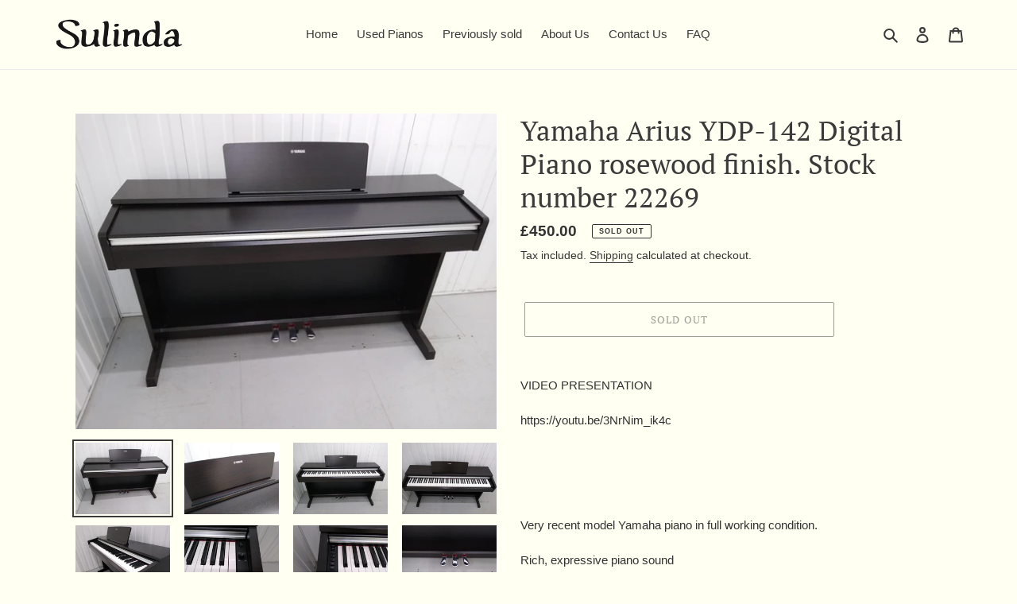

--- FILE ---
content_type: application/javascript
request_url: https://ecommplugins-trustboxsettings.trustpilot.com/sulinda-music.myshopify.com.js?settings=1657706941417&shop=sulinda-music.myshopify.com
body_size: 1715
content:
const trustpilot_trustbox_settings = {"trustboxes":[{"enabled":"enabled","snippet":"[base64]","customizations":"[base64]","defaults":"[base64]","page":"landing","position":"before","corner":"top: #{Y}px; left: #{X}px;","paddingx":"0","paddingy":"0","zindex":"1000","clear":"both","xpaths":"[base64]","sku":"","widgetName":"Micro Review Count","repeatable":false,"uuid":"5ebf337b-fa20-350d-1772-3441af29e174","error":null},{"enabled":"enabled","snippet":"[base64]","customizations":"[base64]","defaults":"[base64]","page":"category","position":"before","corner":"top: #{Y}px; left: #{X}px;","paddingx":"0","paddingy":"0","zindex":"1000","clear":"both","xpaths":"[base64]","sku":"","widgetName":"Micro Review Count","repeatable":false,"uuid":"ade799b8-2fb1-f831-87da-b6d8a9cbedf4","error":null},{"enabled":"enabled","snippet":"[base64]","customizations":"[base64]","defaults":"[base64]","page":"product","position":"before","corner":"top: #{Y}px; left: #{X}px;","paddingx":"0","paddingy":"0","zindex":"1000","clear":"both","xpaths":"[base64]","sku":"TRUSTPILOT_SKU_VALUE_7197391749301,TRUSTPILOT_SKU_VALUE_41961769140405","widgetName":"Micro Review Count","repeatable":false,"uuid":"f866a826-8139-a6fb-2f57-b82dcdf07376","error":null}],"activeTrustbox":0,"pageUrls":{"landing":"https://sulinda-music.myshopify.com","category":"https://sulinda-music.myshopify.com/collections/brand-new-pianos","product":"https://sulinda-music.myshopify.com/products/casio-celviano-ap-33-digital-piano-in-rosewood-weighted-keys-stock-no-22110"}};
dispatchEvent(new CustomEvent('trustpilotTrustboxSettingsLoaded'));

--- FILE ---
content_type: text/javascript; charset=utf-8
request_url: https://sulindamusic.com/products/yamaha-arius-ydp-142-digital-piano-rosewood-finish-stock-number-22269.js
body_size: 1986
content:
{"id":7302769213621,"title":"Yamaha Arius YDP-142 Digital Piano rosewood finish. Stock number 22269","handle":"yamaha-arius-ydp-142-digital-piano-rosewood-finish-stock-number-22269","description":"VIDEO PRESENTATION\u003cbr data-mce-fragment=\"1\"\u003e\u003cbr data-mce-fragment=\"1\"\u003ehttps:\/\/youtu.be\/3NrNim_ik4c\u003cbr data-mce-fragment=\"1\"\u003e\u003cbr data-mce-fragment=\"1\"\u003e\u003cbr data-mce-fragment=\"1\"\u003e\u003cbr data-mce-fragment=\"1\"\u003e\u003cbr data-mce-fragment=\"1\"\u003e\u003cbr data-mce-fragment=\"1\"\u003eVery recent model Yamaha piano in full working condition.\u003cbr data-mce-fragment=\"1\"\u003e\u003cbr data-mce-fragment=\"1\"\u003eRich, expressive piano sound\u003cbr data-mce-fragment=\"1\"\u003e\u003cbr data-mce-fragment=\"1\"\u003eThe Pure CF Sound Engine starts with a meticulous recording of Yamaha's acclaimed concert grand piano. This recording contains a number of dynamic levels from pianissimo to fortissimo so you can experience the delicate touch of a soft passage or the pure power of two-handed chords.\u003cbr data-mce-fragment=\"1\"\u003e\u003cbr data-mce-fragment=\"1\"\u003eAnd the 128 note polyphony ensures that YDP-142 can handle demanding repertoire, even in complex passages, without losing notes.\u003cbr data-mce-fragment=\"1\"\u003eGHS keyboard with matte black keytops\u003cbr data-mce-fragment=\"1\"\u003e\u003cbr data-mce-fragment=\"1\"\u003eFor every piano player, touch and response like that of an acoustic piano is essential. Yamaha's Graded Hammer Standard (GHS) Keyboard recreates the heavier touch on lower notes, and ligther touch on higher notes. Touch sensitivity can be adjusted to suit different playing styles and abilities.\u003cbr data-mce-fragment=\"1\"\u003eThe latest acoustic technology, \u0026amp;quot;Acoustic Optimizer\u0026amp;quot; for incredible sound\u003cbr data-mce-fragment=\"1\"\u003e\u003cbr data-mce-fragment=\"1\"\u003eThe Acoustic Optimizer is a new, unique Yamaha technology. Using a special design and position within the instrument, the Acoustic Optimizer physically adjusts the acoustic flow of sound which controls resonances and enriches the overall tone. The combination of Acoustic Optimizer and digital technologies provides an incredibly expressive capability.\u003cbr data-mce-fragment=\"1\"\u003eFor comfortable practice at home\u003cbr data-mce-fragment=\"1\"\u003e\u003cbr data-mce-fragment=\"1\"\u003eFor pianists who want to practice quietly, Intelligent Acoustic Control function automatically adjusts the sound so that you can still experience a balanced, rich tone even at low volumes.\u003cbr data-mce-fragment=\"1\"\u003e\u003cbr data-mce-fragment=\"1\"\u003eFor silent practice, a headphone connection socket is provided. Thanks to the dual headphone jacks, two people can enjoy playing the piano together in total privacy. Practice as much as you need before unplugging the headphones to let others hear your progress.\u003cbr data-mce-fragment=\"1\"\u003eHalf-Pedal Control\u003cbr data-mce-fragment=\"1\"\u003e\u003cbr data-mce-fragment=\"1\"\u003eContinuous or half-damper pedal control provides the detailed nuance and subtlety experienced when pedaling on a grand piano. This is done by creating continuously increasing amounts of sustain as you depress the damper pedal further.\u003cbr data-mce-fragment=\"1\"\u003eDamper Resonance\u003cbr data-mce-fragment=\"1\"\u003e\u003cbr data-mce-fragment=\"1\"\u003eDamper Resonance digitally reproduces the sympathetic interaction between strings on acoustic pianos. When the damper pedal is used in a performance, the harmonics of other strings are recreated.\u003cbr data-mce-fragment=\"1\"\u003eConvenient 2-track song recording\u003cbr data-mce-fragment=\"1\"\u003e\u003cbr data-mce-fragment=\"1\"\u003eThe built-in 2-track song recorder is a great way to capture your performance and play it back to hear your progress. You can also record the right and left hands separately for practicing.\u003cbr data-mce-fragment=\"1\"\u003e50 Preset Piano Songs\u003cbr data-mce-fragment=\"1\"\u003e\u003cbr data-mce-fragment=\"1\"\u003e50 classic piano songs are built in to the piano.\u003cbr data-mce-fragment=\"1\"\u003eUSB TO HOST\u003cbr data-mce-fragment=\"1\"\u003e\u003cbr data-mce-fragment=\"1\"\u003eEasily connect and interact with a wide variety of educational, music creation and entertainment apps on computers or mobile devices. Some apps help you learn to play, others help you share your music. The MusicSoft Manager app lets you store the songs you create with the built-in recorder and enables you to add songs obtained from other sources.\u003cbr data-mce-fragment=\"1\"\u003eDimensions:\u003cbr data-mce-fragment=\"1\"\u003e\u003cbr data-mce-fragment=\"1\"\u003eWidth: 1,357mm (53-7\/16\u0026amp;quot;)\u003cbr data-mce-fragment=\"1\"\u003e\u003cbr data-mce-fragment=\"1\"\u003eHeight: 815mm (32-1\/16\u0026amp;quot;)\u003cbr data-mce-fragment=\"1\"\u003e\u003cbr data-mce-fragment=\"1\"\u003eDepth: 422mm (16-5\/8\u0026amp;quot;)\u003cbr data-mce-fragment=\"1\"\u003e\u003cbr data-mce-fragment=\"1\"\u003eWeight: 37kg (88 lbs., 3oz)","published_at":"2022-08-01T16:42:28+01:00","created_at":"2022-08-01T16:42:26+01:00","vendor":"Sulinda Music","type":"","tags":[],"price":45000,"price_min":45000,"price_max":45000,"available":false,"price_varies":false,"compare_at_price":null,"compare_at_price_min":0,"compare_at_price_max":0,"compare_at_price_varies":false,"variants":[{"id":42313108553909,"title":"Default Title","option1":"Default Title","option2":null,"option3":null,"sku":"22269","requires_shipping":true,"taxable":true,"featured_image":null,"available":false,"name":"Yamaha Arius YDP-142 Digital Piano rosewood finish. Stock number 22269","public_title":null,"options":["Default Title"],"price":45000,"weight":45000,"compare_at_price":null,"inventory_management":"shopify","barcode":"","requires_selling_plan":false,"selling_plan_allocations":[]}],"images":["\/\/cdn.shopify.com\/s\/files\/1\/0576\/8403\/3717\/products\/IMG_20220801_152555088.jpg?v=1659368549","\/\/cdn.shopify.com\/s\/files\/1\/0576\/8403\/3717\/products\/IMG_20220801_152558386.jpg?v=1659368551","\/\/cdn.shopify.com\/s\/files\/1\/0576\/8403\/3717\/products\/IMG_20220801_152606598.jpg?v=1659368550","\/\/cdn.shopify.com\/s\/files\/1\/0576\/8403\/3717\/products\/IMG_20220801_152610182.jpg?v=1659368549","\/\/cdn.shopify.com\/s\/files\/1\/0576\/8403\/3717\/products\/IMG_20220801_152614500.jpg?v=1659368550","\/\/cdn.shopify.com\/s\/files\/1\/0576\/8403\/3717\/products\/IMG_20220801_152617600.jpg?v=1659368548","\/\/cdn.shopify.com\/s\/files\/1\/0576\/8403\/3717\/products\/IMG_20220801_152620935.jpg?v=1659368550","\/\/cdn.shopify.com\/s\/files\/1\/0576\/8403\/3717\/products\/IMG_20220801_152624125.jpg?v=1659368550","\/\/cdn.shopify.com\/s\/files\/1\/0576\/8403\/3717\/products\/IMG_20220801_152628922.jpg?v=1659368549","\/\/cdn.shopify.com\/s\/files\/1\/0576\/8403\/3717\/products\/IMG_20220801_152636331.jpg?v=1659368549"],"featured_image":"\/\/cdn.shopify.com\/s\/files\/1\/0576\/8403\/3717\/products\/IMG_20220801_152555088.jpg?v=1659368549","options":[{"name":"Title","position":1,"values":["Default Title"]}],"url":"\/products\/yamaha-arius-ydp-142-digital-piano-rosewood-finish-stock-number-22269","media":[{"alt":null,"id":26298683818165,"position":1,"preview_image":{"aspect_ratio":1.334,"height":1598,"width":2131,"src":"https:\/\/cdn.shopify.com\/s\/files\/1\/0576\/8403\/3717\/products\/IMG_20220801_152555088.jpg?v=1659368549"},"aspect_ratio":1.334,"height":1598,"media_type":"image","src":"https:\/\/cdn.shopify.com\/s\/files\/1\/0576\/8403\/3717\/products\/IMG_20220801_152555088.jpg?v=1659368549","width":2131},{"alt":null,"id":26298683850933,"position":2,"preview_image":{"aspect_ratio":1.334,"height":1559,"width":2079,"src":"https:\/\/cdn.shopify.com\/s\/files\/1\/0576\/8403\/3717\/products\/IMG_20220801_152558386.jpg?v=1659368551"},"aspect_ratio":1.334,"height":1559,"media_type":"image","src":"https:\/\/cdn.shopify.com\/s\/files\/1\/0576\/8403\/3717\/products\/IMG_20220801_152558386.jpg?v=1659368551","width":2079},{"alt":null,"id":26298683883701,"position":3,"preview_image":{"aspect_ratio":1.333,"height":1611,"width":2148,"src":"https:\/\/cdn.shopify.com\/s\/files\/1\/0576\/8403\/3717\/products\/IMG_20220801_152606598.jpg?v=1659368550"},"aspect_ratio":1.333,"height":1611,"media_type":"image","src":"https:\/\/cdn.shopify.com\/s\/files\/1\/0576\/8403\/3717\/products\/IMG_20220801_152606598.jpg?v=1659368550","width":2148},{"alt":null,"id":26298683916469,"position":4,"preview_image":{"aspect_ratio":1.333,"height":1533,"width":2044,"src":"https:\/\/cdn.shopify.com\/s\/files\/1\/0576\/8403\/3717\/products\/IMG_20220801_152610182.jpg?v=1659368549"},"aspect_ratio":1.333,"height":1533,"media_type":"image","src":"https:\/\/cdn.shopify.com\/s\/files\/1\/0576\/8403\/3717\/products\/IMG_20220801_152610182.jpg?v=1659368549","width":2044},{"alt":null,"id":26298683949237,"position":5,"preview_image":{"aspect_ratio":1.334,"height":1535,"width":2047,"src":"https:\/\/cdn.shopify.com\/s\/files\/1\/0576\/8403\/3717\/products\/IMG_20220801_152614500.jpg?v=1659368550"},"aspect_ratio":1.334,"height":1535,"media_type":"image","src":"https:\/\/cdn.shopify.com\/s\/files\/1\/0576\/8403\/3717\/products\/IMG_20220801_152614500.jpg?v=1659368550","width":2047},{"alt":null,"id":26298683982005,"position":6,"preview_image":{"aspect_ratio":1.333,"height":1621,"width":2161,"src":"https:\/\/cdn.shopify.com\/s\/files\/1\/0576\/8403\/3717\/products\/IMG_20220801_152617600.jpg?v=1659368548"},"aspect_ratio":1.333,"height":1621,"media_type":"image","src":"https:\/\/cdn.shopify.com\/s\/files\/1\/0576\/8403\/3717\/products\/IMG_20220801_152617600.jpg?v=1659368548","width":2161},{"alt":null,"id":26298684014773,"position":7,"preview_image":{"aspect_ratio":1.333,"height":1590,"width":2120,"src":"https:\/\/cdn.shopify.com\/s\/files\/1\/0576\/8403\/3717\/products\/IMG_20220801_152620935.jpg?v=1659368550"},"aspect_ratio":1.333,"height":1590,"media_type":"image","src":"https:\/\/cdn.shopify.com\/s\/files\/1\/0576\/8403\/3717\/products\/IMG_20220801_152620935.jpg?v=1659368550","width":2120},{"alt":null,"id":26298684047541,"position":8,"preview_image":{"aspect_ratio":1.334,"height":1592,"width":2123,"src":"https:\/\/cdn.shopify.com\/s\/files\/1\/0576\/8403\/3717\/products\/IMG_20220801_152624125.jpg?v=1659368550"},"aspect_ratio":1.334,"height":1592,"media_type":"image","src":"https:\/\/cdn.shopify.com\/s\/files\/1\/0576\/8403\/3717\/products\/IMG_20220801_152624125.jpg?v=1659368550","width":2123},{"alt":null,"id":26298684080309,"position":9,"preview_image":{"aspect_ratio":1.333,"height":1572,"width":2096,"src":"https:\/\/cdn.shopify.com\/s\/files\/1\/0576\/8403\/3717\/products\/IMG_20220801_152628922.jpg?v=1659368549"},"aspect_ratio":1.333,"height":1572,"media_type":"image","src":"https:\/\/cdn.shopify.com\/s\/files\/1\/0576\/8403\/3717\/products\/IMG_20220801_152628922.jpg?v=1659368549","width":2096},{"alt":null,"id":26298684113077,"position":10,"preview_image":{"aspect_ratio":1.333,"height":1601,"width":2134,"src":"https:\/\/cdn.shopify.com\/s\/files\/1\/0576\/8403\/3717\/products\/IMG_20220801_152636331.jpg?v=1659368549"},"aspect_ratio":1.333,"height":1601,"media_type":"image","src":"https:\/\/cdn.shopify.com\/s\/files\/1\/0576\/8403\/3717\/products\/IMG_20220801_152636331.jpg?v=1659368549","width":2134}],"requires_selling_plan":false,"selling_plan_groups":[]}